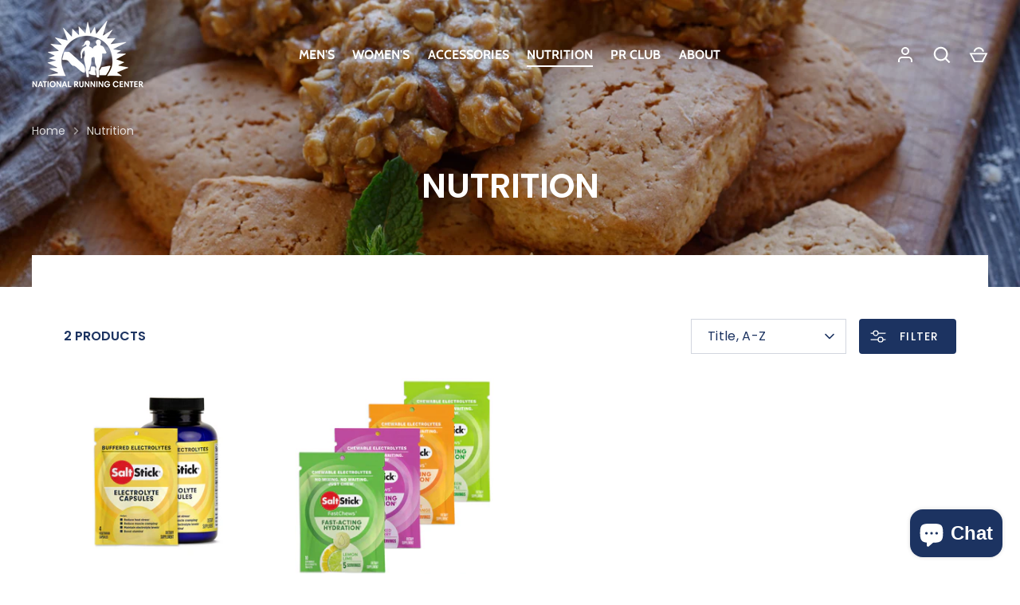

--- FILE ---
content_type: text/css
request_url: https://nationalrunningcenter.com/cdn/shop/t/2/assets/recurpay.scss.css?v=18551138852129745991660066587
body_size: 1171
content:
#recurpay-pdp-widget,.recurpay-pdp-widget{display:block;width:100%;clear:both}#recurpay-pdp-widget .recurpay__widget,.recurpay-pdp-widget .recurpay__widget{clear:both;width:100%;padding:10px 0;position:relative}#recurpay-pdp-widget .recurpay__widget .new__label,.recurpay-pdp-widget .recurpay__widget .new__label{margin:0 0 5px;display:-webkit-box;display:-moz-box;display:-ms-flexbox;display:-webkit-flex;display:flex;-webkit-align-items:center;-moz-align-items:center;-ms-align-items:center;-ms-flex-align:center;align-items:center;-webkit-justify-content:flex-end;-moz-justify-content:flex-end;-ms-justify-content:flex-end;justify-content:flex-end;-ms-flex-pack:flex-end}#recurpay-pdp-widget .recurpay__widget .new__label .new__label--text,.recurpay-pdp-widget .recurpay__widget .new__label .new__label--text{line-height:1;font-size:12px;padding:5px 10px;border-radius:2px;background:#000;color:#fff}#recurpay-pdp-widget .recurpay__widget .recurpay__content,.recurpay-pdp-widget .recurpay__widget .recurpay__content{display:block;position:relative;border:2px solid black;border-radius:5px}#recurpay-pdp-widget .recurpay__widget .recurpay__label,.recurpay-pdp-widget .recurpay__widget .recurpay__label{font-size:14px;cursor:pointer;padding:8px 10px;margin-bottom:0;line-height:1.4em;font-weight:600;color:#000;display:-webkit-box;display:-moz-box;display:-ms-flexbox;display:-webkit-flex;display:flex;-webkit-align-items:center;-moz-align-items:center;-ms-align-items:center;-ms-flex-align:center;align-items:center;-webkit-justify-content:space-between;-moz-justify-content:space-between;-ms-justify-content:space-between;justify-content:space-between;-ms-flex-pack:space-between}#recurpay-pdp-widget .recurpay__widget .recurpay__label .recurpay__label--text,.recurpay-pdp-widget .recurpay__widget .recurpay__label .recurpay__label--text{display:-webkit-box;display:-moz-box;display:-ms-flexbox;display:-webkit-flex;display:flex;text-transform:inherit;-webkit-align-items:center;-moz-align-items:center;-ms-align-items:center;-ms-flex-align:center;align-items:center;color:#000}#recurpay-pdp-widget .recurpay__widget .recurpay__label .recurpay__checkbox,#recurpay-pdp-widget .recurpay__widget .recurpay__label .recurpay_bulk__checkbox,.recurpay-pdp-widget .recurpay__widget .recurpay__label .recurpay__checkbox,.recurpay-pdp-widget .recurpay__widget .recurpay__label .recurpay_bulk__checkbox{width:0;height:0;opacity:0;cursor:pointer;position:absolute}#recurpay-pdp-widget .recurpay__widget .recurpay__label .recurpay__label--img,.recurpay-pdp-widget .recurpay__widget .recurpay__label .recurpay__label--img{max-width:30px;fill:#000}#recurpay-pdp-widget .recurpay__widget .recurpay__label .recurpay__checkmark,.recurpay-pdp-widget .recurpay__widget .recurpay__label .recurpay__checkmark{width:18px;height:18px;margin-right:10px;position:relative;display:inline-block;border:1px solid black}#recurpay-pdp-widget .recurpay__widget .recurpay__label .recurpay__checkmark:after,.recurpay-pdp-widget .recurpay__widget .recurpay__label .recurpay__checkmark:after{top:1px;left:5px;width:6px;opacity:0;content:"";height:12px;visibility:hidden;position:absolute;border:solid white;border-width:0 2px 2px 0;-webkit-transform:rotate(45deg);-ms-transform:rotate(45deg);transform:rotate(45deg)}#recurpay-pdp-widget .recurpay__widget .recurpay__label .recurpay__checkbox:checked~.recurpay__checkmark,#recurpay-pdp-widget .recurpay__widget .recurpay__label .recurpay_bulk__checkbox:checked~.recurpay__checkmark,.recurpay-pdp-widget .recurpay__widget .recurpay__label .recurpay__checkbox:checked~.recurpay__checkmark,.recurpay-pdp-widget .recurpay__widget .recurpay__label .recurpay_bulk__checkbox:checked~.recurpay__checkmark{background:#000;border-color:#000}#recurpay-pdp-widget .recurpay__widget .recurpay__label .recurpay__checkbox:checked~.recurpay__checkmark:after,#recurpay-pdp-widget .recurpay__widget .recurpay__label .recurpay_bulk__checkbox:checked~.recurpay__checkmark:after,.recurpay-pdp-widget .recurpay__widget .recurpay__label .recurpay__checkbox:checked~.recurpay__checkmark:after,.recurpay-pdp-widget .recurpay__widget .recurpay__label .recurpay_bulk__checkbox:checked~.recurpay__checkmark:after{opacity:1;visibility:visible}#recurpay-pdp-widget .recurpay__widget .recurpay__plans,.recurpay-pdp-widget .recurpay__widget .recurpay__plans{display:none;border-top:1px solid black}#recurpay-pdp-widget .recurpay__widget .recurpay__plans .recurpay-tabs,.recurpay-pdp-widget .recurpay__widget .recurpay__plans .recurpay-tabs{display:-webkit-box;display:-moz-box;display:-ms-flexbox;display:-webkit-flex;display:flex;-webkit-align-items:center;-moz-align-items:center;-ms-align-items:center;-ms-flex-align:center;align-items:center;-webkit-justify-content:flex-start;-moz-justify-content:flex-start;-ms-justify-content:flex-start;justify-content:flex-start;-ms-flex-pack:flex-start;margin-bottom:10px}#recurpay-pdp-widget .recurpay__widget .recurpay__plans .recurpay-tabs .recur-tab,.recurpay-pdp-widget .recurpay__widget .recurpay__plans .recurpay-tabs .recur-tab{flex:50%;text-align:center;font-weight:600;font-size:15px;color:#979797;cursor:pointer;padding:10px 5px;border-bottom:1px solid #e9e9e9}#recurpay-pdp-widget .recurpay__widget .recurpay__plans .recurpay-tabs .recur-tab.active,.recurpay-pdp-widget .recurpay__widget .recurpay__plans .recurpay-tabs .recur-tab.active{font-weight:600;border-bottom:3px solid black;color:#000;border-right:1px solid #e9e9e9;border-left:1px solid #e2e2e2}#recurpay-pdp-widget .recurpay__widget .recurpay__plans .recurpay-tabs .recur-tab .recur-disc-tag,.recurpay-pdp-widget .recurpay__widget .recurpay__plans .recurpay-tabs .recur-tab .recur-disc-tag{padding-left:2px;color:#000;font-weight:600}#recurpay-pdp-widget .recurpay__widget .recurpay-z-index,.recurpay-pdp-widget .recurpay__widget .recurpay-z-index{z-index:9999}#recurpay-pdp-widget .recurpay__widget .recurpay__action,.recurpay-pdp-widget .recurpay__widget .recurpay__action{padding:12px 10px}#recurpay-pdp-widget .recurpay__widget .recurpay__action button,.recurpay-pdp-widget .recurpay__widget .recurpay__action button{border:0;outline:0;width:100%;padding:12px;font-size:14px;font-weight:500;letter-spacing:1px;text-transform:uppercase;color:#fff;background:#000}#recurpay-pdp-widget .recurpay__widget .recurpay__plan,.recurpay-pdp-widget .recurpay__widget .recurpay__plan{padding:12px 10px}#recurpay-pdp-widget .recurpay__widget .recurpay__plan .recurpay__plan--label,.recurpay-pdp-widget .recurpay__widget .recurpay__plan .recurpay__plan--label{cursor:pointer;font-size:14px;margin-bottom:0;display:-webkit-box;display:-moz-box;display:-ms-flexbox;display:-webkit-flex;display:flex;padding-bottom:5px;-webkit-align-items:center;-moz-align-items:center;-ms-align-items:center;-ms-flex-align:center;align-items:center}#recurpay-pdp-widget .recurpay__widget .recurpay__plan .recurpay__plan--label .recurpay__discount,.recurpay-pdp-widget .recurpay__widget .recurpay__plan .recurpay__plan--label .recurpay__discount{color:#000;padding-left:5px;font-weight:500}#recurpay-pdp-widget .recurpay__widget .recurpay__plan .recurpay__plan--description,.recurpay-pdp-widget .recurpay__widget .recurpay__plan .recurpay__plan--description{padding-left:28px;font-size:14px;text-align:left}#recurpay-pdp-widget .recurpay__widget .recurpay__plan .recurpay__plan--input,.recurpay-pdp-widget .recurpay__widget .recurpay__plan .recurpay__plan--input{width:0;height:0;opacity:0;cursor:pointer;position:absolute}#recurpay-pdp-widget .recurpay__widget .recurpay__plan .recurpay__plan--checkmark,.recurpay-pdp-widget .recurpay__widget .recurpay__plan .recurpay__plan--checkmark{width:18px;height:18px;margin-right:10px;position:relative;border-radius:50%;display:inline-block;border:1px solid black}#recurpay-pdp-widget .recurpay__widget .recurpay__plan .recurpay__plan--checkmark:after,.recurpay-pdp-widget .recurpay__widget .recurpay__plan .recurpay__plan--checkmark:after{top:3px;left:3px;width:10px;opacity:0;content:"";height:10px;visibility:hidden;position:absolute;border-radius:50%;background:#fff;-webkit-transform:rotate(45deg);-ms-transform:rotate(45deg);transform:rotate(45deg)}#recurpay-pdp-widget .recurpay__widget .recurpay__plan .recurpay__plan--input:checked~.recurpay__plan--checkmark,.recurpay-pdp-widget .recurpay__widget .recurpay__plan .recurpay__plan--input:checked~.recurpay__plan--checkmark{border-color:#000}#recurpay-pdp-widget .recurpay__widget .recurpay__plan .recurpay__plan--input:checked~.recurpay__plan--checkmark:after,.recurpay-pdp-widget .recurpay__widget .recurpay__plan .recurpay__plan--input:checked~.recurpay__plan--checkmark:after{opacity:1;visibility:visible;background:#000}#recurpay-pdp-widget .recurpay_only_subscription_widget .recurpay__label,.recurpay-pdp-widget .recurpay_only_subscription_widget .recurpay__label{padding-left:15px;pointer-events:none}#recurpay-pdp-widget .recurpay_only_subscription_widget .recurpay__label .recurpay__checkmark,.recurpay-pdp-widget .recurpay_only_subscription_widget .recurpay__label .recurpay__checkmark{display:none}.subscription__account{padding:15px;margin:0 0 25px;overflow:hidden;position:relative;border:1px solid black}.subscription__account .subscription__account--ribbon{top:10px;color:#fff;right:-25px;width:100px;padding:4px;font-size:14px;text-align:center;line-height:1.4em;position:absolute;background:#000;-webkit-transform:rotate(45deg);-ms-transform:rotate(45deg);transform:rotate(45deg)}.subscription__account .subscription__account--heading{font-size:18px;line-height:1.4em}.subscription__account .subscription__account--text{font-size:13px;color:#9d9d9d}.subscription__account .subscription__account--button{margin:15px 0 0}.subscription__account .subscription__account--button a{border:0;outline:0;font-size:12px;font-weight:500;text-align:center;line-height:1.4em;padding:12px 20px;letter-spacing:1px;display:inline-block;text-decoration:none;text-transform:uppercase;color:#fff;background:#000}.recurpay-modal-container .recurpay-modal--overlay{display:block;position:fixed;left:0;top:0;width:100vw;height:100vh;background:#000000e6;z-index:999998}.recurpay-modal-container .recurpay-modal-inner-container{font-family:Avenir,sans-serif!important;display:flex;width:100vw;height:100vh;position:fixed;left:0;top:0;justify-content:center;align-items:center;overflow:auto;z-index:999999}.recurpay-modal-container .recurpay-modal-content{display:flex;flex-direction:column;position:relative;width:90%;border-radius:10px;background:#ffffffd9;color:inherit;margin-top:3.75rem;margin-bottom:3.75rem;z-index:1000;box-shadow:#0000001a;max-width:600px;padding:0;overflow:hidden}.recurpay-modal-container .recurpay-modal-header{position:relative;color:#000;flex:0 1 0%;padding-bottom:20px;padding-right:0;font-size:20px;font-weight:700}.recurpay-modal-container .recurpay-modal-image{display:flex;justify-content:center;align-items:center;padding:0}.recurpay-modal-container .recurpay-modal-image svg{width:250px}.recurpay-modal-container .recurpay-preview-title{font-style:normal;font-size:20px;letter-spacing:0px!important;font-family:Roboto,sans-serif!important;line-height:24px;text-align:center;color:#022034;text-transform:none!important;font-weight:700;margin-bottom:0;margin-top:0}.recurpay-modal-container .recurpay-modal-alert-text a{color:#007afe;text-decoration:none}.recurpay-modal-container .recurpay-preview-subtext{text-align:center;display:block;font-size:13px;padding-top:5px}.recurpay-modal-container .recurpay-modal-body{padding:0 20px;flex:1 1 0%;font-size:14px}.recurpay-modal-container .recurpay-modal-body-content{font-size:14px;font-style:normal;font-weight:400;line-height:14px;letter-spacing:.4699999988079071px;text-align:center;margin-bottom:0}.recurpay-modal-container .recurpay-modal-alert-box{display:flex;align-items:center;padding:10px 8px;font-size:12px;margin-bottom:0;transition:all 1s linear;border-radius:4px;animation:slide-up .4s ease}.recurpay-modal-container .recurpay-modal-alert-text{font-size:13px;font-weight:600;line-height:normal}.recurpay-modal-container .recurpay-modal-footer{display:flex;align-items:center;margin-top:12px;border:1px solid #BABABA;justify-content:space-between;padding-bottom:0}.recurpay-modal-container .recurpay-modal-cancel-link{width:40%;color:#007aff;text-decoration:none}.recurpay-modal-container .recurpay-modal-chat-link{width:60%;color:#007aff;text-decoration:none}.recurpay-modal-container .recurpay-modal-cancel-btn{cursor:pointer;display:inline-flex;justify-content:center;align-items:center;background:transparent;border-radius:0;width:100%;border:none;padding:20px;font-style:normal;font-weight:700;font-size:14px;line-height:14px;text-align:center;color:#7f7f7f}.recurpay-modal-container .recurpay-modal-chat-btn{cursor:pointer;display:inline-flex;justify-content:center;align-items:center;background:transparent;padding:20px;border:none;box-shadow:none;border-left:1px solid #bababa;width:100%;border-radius:0;font-style:normal;font-weight:700;font-size:14px;line-height:14px;text-align:center;color:#007aff}.recurpay-preview-text{display:block;background:#fff5ea;border:1px solid #ffe9c6;border-radius:4px;padding:8px 10px;margin:0 0 8px;font-size:13px;color:#323232}.recurpay-preview-link{display:inline;color:#000;text-decoration:underline;margin:0;padding:0}
/*# sourceMappingURL=/cdn/shop/t/2/assets/recurpay.scss.css.map?v=18551138852129745991660066587 */
